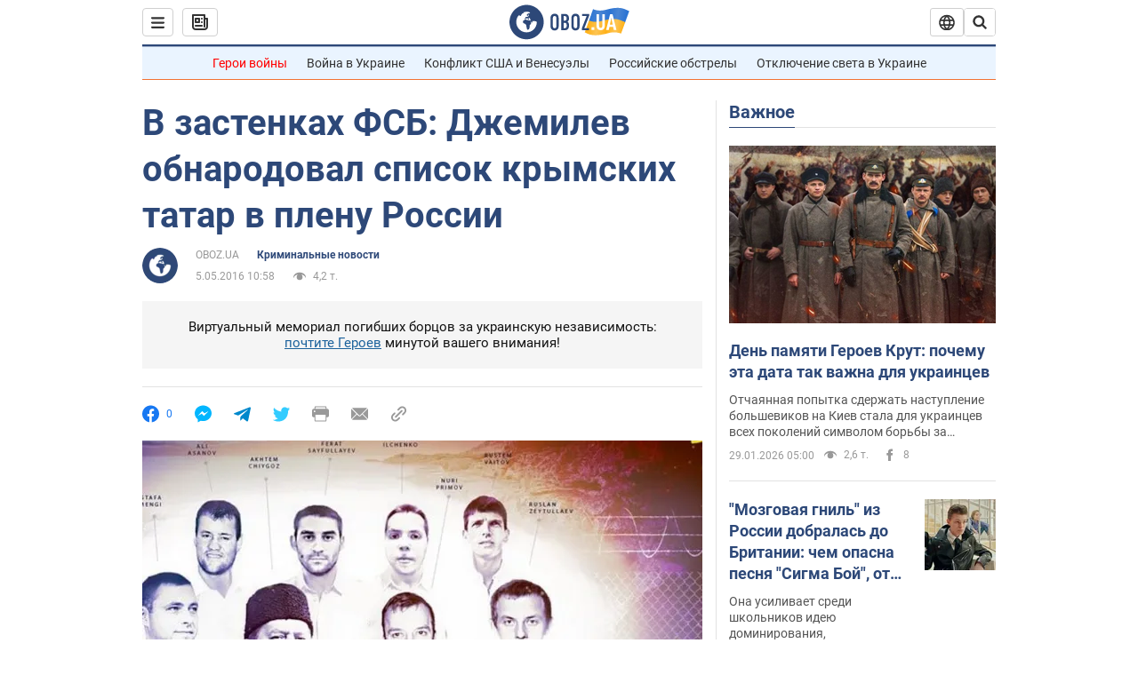

--- FILE ---
content_type: application/x-javascript; charset=utf-8
request_url: https://servicer.idealmedia.io/1418748/1?nocmp=1&sessionId=697b3cc4-181b7&sessionPage=1&sessionNumberWeek=1&sessionNumber=1&scale_metric_1=64.00&scale_metric_2=256.00&scale_metric_3=100.00&cbuster=1769684164028189406450&pvid=da5a2997-b87c-49c8-bb19-484eaa8d38df&implVersion=11&lct=1763555100&mp4=1&ap=1&consentStrLen=0&wlid=f536a079-a555-4a30-852e-9071469bf87a&uniqId=17341&niet=4g&nisd=false&evt=%5B%7B%22event%22%3A1%2C%22methods%22%3A%5B1%2C2%5D%7D%2C%7B%22event%22%3A2%2C%22methods%22%3A%5B1%2C2%5D%7D%5D&pv=5&jsv=es6&dpr=1&hashCommit=cbd500eb&apt=2016-05-05T10%3A58%3A00&tfre=3891&w=0&h=1&tl=150&tlp=1&sz=0x1&szp=1&szl=1&cxurl=https%3A%2F%2Fincident.obozrevatel.com%2Fcrime%2F01329-v-zastenkah-fsb-dzhemilev-obnarodoval-spisok-kryimskih-tatar-v-plenu-rossii.htm&ref=&lu=https%3A%2F%2Fincident.obozrevatel.com%2Fcrime%2F01329-v-zastenkah-fsb-dzhemilev-obnarodoval-spisok-kryimskih-tatar-v-plenu-rossii.htm
body_size: 868
content:
var _mgq=_mgq||[];
_mgq.push(["IdealmediaLoadGoods1418748_17341",[
["unian.net","11979010","1","Відома російська акторка вразила всіх заявою про українців","Тетяна зробила емоційний допис в мережі.","0","","","","OALqzzBv1McDZ3ipuq871cTO-Boo5286MvTQawy_iAZ_IflNQAcCFUhNU-7RqfNCJP9NESf5a0MfIieRFDqB_Kldt0JdlZKDYLbkLtP-Q-WCd0neD8qpfj6xFcxFDAVz",{"i":"https://s-img.idealmedia.io/n/11979010/45x45/200x0x800x800/aHR0cDovL2ltZ2hvc3RzLmNvbS90LzIwMjYtMDEvNDI3MDI0LzlmZDJlYTUzZjZmMGFiODJjNTNiNTBkYTI1ZjRhMzJhLmpwZWc.webp?v=1769684164-SgtUAzSw4mGVXancY5Wr8PoGVd3JVlefU9jXZg5Q_Tg","l":"https://clck.idealmedia.io/pnews/11979010/i/1298901/pp/1/1?h=OALqzzBv1McDZ3ipuq871cTO-Boo5286MvTQawy_iAZ_IflNQAcCFUhNU-7RqfNCJP9NESf5a0MfIieRFDqB_Kldt0JdlZKDYLbkLtP-Q-WCd0neD8qpfj6xFcxFDAVz&utm_campaign=obozrevatel.com&utm_source=obozrevatel.com&utm_medium=referral&rid=1b23b1b1-fd01-11f0-83ae-d404e6f98490&tt=Direct&att=3&afrd=296&iv=11&ct=1&gdprApplies=0&muid=q0t43Vu5xXU2&st=-300&mp4=1&h2=RGCnD2pppFaSHdacZpvmnsy2GX6xlGXVu7txikoXAu_3Uq9CZQIGhHBl6Galy7GAUxS4U-sB8WxEelr10UWU-Q**","adc":[],"sdl":0,"dl":"","category":"Шоу-бизнес","dbbr":0,"bbrt":0,"type":"e","media-type":"static","clicktrackers":[],"cta":"Читати далі","cdt":"","eventtrackers":[{"url":"https://servicer.idealmedia.io/evt?t=i","method":1,"event":1},{"url":"https://servicer.idealmedia.io/evt?t=j","method":2,"event":1},{"url":"https://servicer.idealmedia.io/evt?t=i\u0026r=1","method":1,"event":2},{"url":"https://servicer.idealmedia.io/evt?t=j\u0026r=1","method":2,"event":2}],"tri":"1b23c319-fd01-11f0-83ae-d404e6f98490","crid":"11979010"}],],
{"awc":{},"dt":"desktop","ts":"","tt":"Direct","isBot":1,"h2":"RGCnD2pppFaSHdacZpvmnsy2GX6xlGXVu7txikoXAu_3Uq9CZQIGhHBl6Galy7GAUxS4U-sB8WxEelr10UWU-Q**","ats":0,"rid":"1b23b1b1-fd01-11f0-83ae-d404e6f98490","pvid":"da5a2997-b87c-49c8-bb19-484eaa8d38df","iv":11,"brid":32,"muidn":"q0t43Vu5xXU2","dnt":2,"cv":2,"afrd":296,"consent":true,"adv_src_id":39175}]);
_mgqp();
